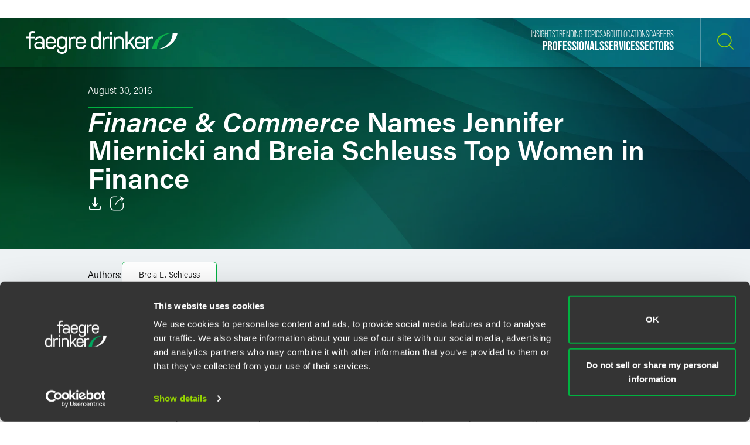

--- FILE ---
content_type: text/html; charset=utf-8
request_url: https://www.faegredrinker.com/zh/about/news/2016/8/finance-commerce-names-jennifer-miernicki-and-breia-schleuss-top-women-in-finance
body_size: 11887
content:


<!DOCTYPE html>

<html lang=zh-hans>
<head>
    <meta http-equiv="X-UA-Compatible" content="IE=edge" />
    <meta charset="utf-8" />
    <meta name="viewport" content="width=device-width, initial-scale=1">

    <script id="Cookiebot" src="https://consent.cookiebot.com/uc.js" data-cbid="67040340-3ce8-4b1b-a75a-4150cc958120" type="text/javascript" data-georegions="{'region':'US-06','cbid':'8131ab45-d9e9-4af2-9962-63e80bd0b711'},{'region':'AT,BE,BG,HR,CY,CZ,DK,EE,FI,FR,GR,DE,HU,IE,IT,LV,LT,LU,MT,NL,PL,PT,RO,SK,SI,ES,SE,GB','cbid':'4c12d1a0-a877-4dce-a927-df6416183554'}"></script>

            <script>(function(w,d,s,l,i){w[l]=w[l]||[];w[l].push({'gtm.start':
new Date().getTime(),event:'gtm.js'});var f=d.getElementsByTagName(s)[0],
j=d.createElement(s),dl=l!='dataLayer'?'&l='+l:'';j.async=true;j.src=
'https://www.googletagmanager.com/gtm.js?id='+i+dl;f.parentNode.insertBefore(j,f);
})(window,document,'script','dataLayer','GTM-K7QGP4F');</script>
        <script>   // CSS for Ordered Lists - GLOBAL
    var imported = document.createElement('link');
    imported.rel = 'stylesheet';
    imported.href = '/-/media/files/styles/orderedliststylesheet.css?rev=a1d34d1388784cdfa7d8731d6b525275';
    document.head.appendChild(imported);</script>
        <script>/*<![CDATA[*/
(function() {
var sz = document.createElement('script'); sz.type = 'text/javascript'; sz.async = true;
sz.src = '//siteimproveanalytics.com/js/siteanalyze_29268.js';
var s = document.getElementsByTagName('script')[0]; s.parentNode.insertBefore(sz, s);
})();
/*]]>*/</script>

    <title>Finance &amp; Commerce Names Jennifer Miernicki and Breia Schleuss Top Women in Finance | News | About | Faegre Drinker Biddle &amp; Reath LLP</title>
<link rel="canonical" href="https://www.faegredrinker.com/zh/about/news/2016/8/finance-commerce-names-jennifer-miernicki-and-breia-schleuss-top-women-in-finance" />
    <link rel="shortcut icon" href="/favicon.ico" type="image/x-icon" />
<link rel="favicon" href="/favicon.ico" type="image/x-icon" />
<meta name="title" content="Finance &amp; Commerce Names Jennifer Miernicki and Breia Schleuss Top Women in Finance | News" />
<meta name="description" />
<meta name="keywords" content="" />
<meta name="robots" content="NOINDEX,FOLLOW" />
<meta property="og:url" content="https://www.faegredrinker.com/zh/about/news/2016/8/finance-commerce-names-jennifer-miernicki-and-breia-schleuss-top-women-in-finance" />
<meta property="og:type" content="website" />
<meta property="og:title" content="Finance &amp; Commerce Names Jennifer Miernicki and Breia Schleuss Top Women in Finance | News | About | Faegre Drinker Biddle &amp; Reath LLP" />
<meta property="og:description" />

    <meta property="og:image" content="https://www.faegredrinker.com/-/media/images/professionals/no_photo_placeholder.jpg?rev=05c30bad7b8d4ea7ad0c651ad1851738&amp;hash=260633C7701BB47FD3D22AB23C3B7A33" />

<meta name="twitter:card" content="summary_large_image">
<meta name="twitter:site" content="FaegreDrinker">
<meta name="twitter:title" content="Finance &amp; Commerce Names Jennifer Miernicki and Breia Schleuss Top Women in Finance | News | About | Faegre Drinker Biddle &amp; Reath LLP">
<meta name="twitter:description">

    <meta name="twitter:image:src" content="https://www.faegredrinker.com/-/media/images/professionals/no_photo_placeholder.jpg?rev=05c30bad7b8d4ea7ad0c651ad1851738&amp;hash=260633C7701BB47FD3D22AB23C3B7A33">

<meta name="cmsURL" content="https://faegredrinker.admin.onenorth.com/sitecore/shell/sitecore/content/Applications/Content%20Editor.aspx?fo=3dc471e8-75fa-441b-a2ef-55f0bf7ce284" />

    <meta name="lastmodified" content="Tue, 30 Aug 2016 00:00:00 GMT">


    <meta name="oni_language" content="zh" />
    <meta name="oni_section" content="News" />
    <meta name="oni_published_date" content="2020-01-10T08:55:28" />




<link rel="stylesheet" href="https://use.typekit.net/psf4cib.css">
<link href="/assets/main/site/css/main.v-oyaaxd6lphnpspp4f8a5w.css" rel="stylesheet">
<link href="/assets/main/site/css/print.v-rqbjp7zsaojqtpeid6xmkq.css" media="print" rel="stylesheet">

    
</head>
<body id="default" class="  ng-scope page--menunoactive scrolling-ready" data-ng-app="App" data-window-resize="" data-scroll-tracker="" data-menu-watcher="" data-ng-class="[{true: 'scrolling-ready'}[scrollData.initialized], {true: 'scrolling-up'}[scrollData.scrollUp], {true: 'scrolling-up'}[scrollData.scrollDown], {true: 'page--menuactive', false: 'page--menunoactive'}[menu.active]]">
    <!--stopindex-->
            <noscript><iframe title="gtm" src="https://www.googletagmanager.com/ns.html?id=GTM-K7QGP4F"
height="0" width="0" style="display:none;visibility:hidden"></iframe></noscript>

    <a href="#main-content" class="link-skip" aria-label="Skip to content link">Skip to content</a>
    <!--startindex-->
    <div class="body-wrapper">
        <!--stopindex-->


        

        
<div class="header__disclaimer">
    
</div>
<header class="header introanim introanim--before  " data-path="/zh/about/news/2016/8/finance-commerce-names-jennifer-miernicki-and-breia-schleuss-top-women-in-finance" data-introanim="" data-menutoggler="{&quot;usemodal&quot;: false}" data-ng-class="[{true: 'menu-active'}[settings.hasactive],{true: 'introanim--start'}[animation.start]]" data-remove-class="introanim--before">
    <div class="header-section header__nav">
        <div class="header-menu search ng-scope" data-menutoggler-responder="search" data-ng-class="{true: 'active'}[responder.active]">
            <div class="search search--top"
                    ng-controller="keywordSearch"
                    data-search-endpoint="/zh/site-search"
                    data-prof-endpoint="/zh/professionals">
                    <button class="header__close-button" aria-label="close search menu" data-menutoggler-trigger="search" data-ng-click="onTrigger()">
                         <span class="icon icon-x"></span>
                    </button>
                <div class="ng-scope tabs-list-container">
                    <div class="tabs-list ng-scope">
                        <button class="tabs-list-item ng-scope active-button" id="keyword-button" ng-click="onTrigger('keyword')">
                            <span class="tabs-list-title ng-binding">Keyword</span>
                        </button>
                        <button class="tabs-list-item ng-scope" id="name-button" ng-click="onTrigger('name')">
                            <span class="tabs-list-title ng-binding">Name</span>
                        </button>
                    </div>
                </div>
                <div class="search-grid-pile">
                    <form class="ng-pristine ng-valid" ng-submit="onSubmit()">
                        <div class="search-field search-field--top tabs-section active-section" tabindex="0" id="keyword">
                            <div class="search-box">
                                <input class="search-input"
                                    id="keyword-tabs"
                                    type="text"
                                    ng-model="keyword"
                                    placeholder="How can we guide you today?"
                                    data-placeholder-text
                                    data-placeholder-text-desktop="How can we guide you today?"
                                    data-placeholder-text-mobile="How can we guide you today?"
                                    autocomplete="off"
                                    aria-label="Enter a keyword to search our Site"
                                    tabindex="0" />
                                <button class="interactive submit-button" type="submit" tabindex="0" aria-label="Search our Site"><i class="icon icon-mag-glass"></i></button>
                            </div>
                                <div class="search__sections">
                                    Filter your search:
                                        <button class="section-option" ng-click="sectionSubmit($event, 'All')">All</button>
                                        <button class="section-option" ng-click="sectionSubmit($event, 'Services')">Services &amp; Sectors</button>
                                        <button class="section-option" ng-click="sectionSubmit($event, 'Experience')">Experience</button>
                                        <button class="section-option" ng-click="sectionSubmit($event, 'Insights')">Insights</button>
                                        <button class="section-option" ng-click="sectionSubmit($event, 'News')">News</button>
                                        <button class="section-option" ng-click="sectionSubmit($event, 'Others')">Others</button>
                                </div>
                        </div>
                    </form>
                    <form class="ng-pristine ng-valid" ng-submit="onSubmit()">
                        <div class="search-field search-field--top tabs-section search-box" tabindex="1" id="name">
                            <div class="search-box">
                                <div class="search-name-container">
                                    <input class="search-input"
                                        id="input-firstname"
                                        type="text"
                                        ng-model="firstname"
                                        autocomplete="off"
                                        onenor-typeahead
                                        onenor-typeahead-page-size="10"
                                        onenor-typeahead-autofocus="true"
                                        onenor-typeahead-firstname="firstname"
                                        onenor-typeahead-allow-user-input="true"
                                        onenor-typeahead-user-input-callback="onSubmit"
                                        onenor-typeahead-language="zh"
                                        onenor-typeahead-select-callback="onKeywordTypeaheadSelect"
                                        onenor-typeahead-template-ids="{EDC84A99-541A-4544-B408-D276600C66F0}"
                                        onenor-typeahead-progress-message="... searching ..."
                                        onenor-typeahead-empty-message="Press ENTER to search"
                                        onenor-typeahead-endpoint="/webapi/typeahead/search"
                                        onenor-typeahead-css-modifier="header"
                                        placeholder="姓"
                                        data-placeholder-text
                                        data-placeholder-text-desktop="姓"
                                        data-placeholder-text-mobile="姓"
                                        tabindex="1"
                                        aria-label="姓" />
                                    </div>
                                    <button class="interactive submit-button professionals-submit-button" type="submit" tabindex="1" aria-label="Search our Site"><i class="icon icon-mag-glass"></i></button>
                            </div>
                            <div class="search-box">
                            <div class="search-name-container">
                                <input class="search-input"
                                        id="input-lastname"
                                        type="text"
                                        ng-model="lastname"
                                        autocomplete="off"
                                        onenor-typeahead
                                        onenor-typeahead-page-size="10"
                                        onenor-typeahead-autofocus="true"
                                        onenor-typeahead-lastname="lastname"
                                        onenor-typeahead-allow-user-input="true"
                                        onenor-typeahead-user-input-callback="onSubmit"
                                        onenor-typeahead-language="zh"
                                        onenor-typeahead-select-callback="onKeywordTypeaheadSelect"
                                        onenor-typeahead-template-ids="{EDC84A99-541A-4544-B408-D276600C66F0}"
                                        onenor-typeahead-progress-message="... searching ..."
                                        onenor-typeahead-empty-message="Press ENTER to search"
                                        onenor-typeahead-css-modifier="header"
                                        onenor-typeahead-endpoint="/webapi/typeahead/search"
                                        placeholder="名称"
                                        data-placeholder-text
                                        data-placeholder-text-desktop="名称"
                                        data-placeholder-text-mobile="名称"
                                        tabindex="1"
                                        aria-label="名称" />
                                    </div>
                            <button class="interactive submit-button professionals-submit-button" type="submit" tabindex="1" aria-label="Search our Site"><i class="icon icon-mag-glass"></i></button>
                            </div>
                            <div class="search__sections search__sections--hidden">
                                Filter your search:
                                <button class="section-option" ng-click="sectionSubmit('')">Search All</button>
                                <button class="section-option" ng-click="sectionSubmit('Services')">Services</button>
                                <button class="section-option" ng-click="sectionSubmit('Experience')">Experience</button>
                                <button class="section-option" ng-click="sectionSubmit('Insights')">Insights</button>
                            </div>
                        </div>
                    </form>
                </div>
            </div>
        </div>
    </div>
    <div class="magic-border">
        <div class="scroll-down-line"></div>
        <button class="scroll-down-button">
            <svg class="scroll-down" xmlns="http://www.w3.org/2000/svg" width="40" height="40" viewBox="0 0 40 40" fill="none">
                <circle cx="20" cy="20" r="19.5" stroke="white" stroke-opacity="0.3"/>
                <path d="M19.5 24.1C18.84 24.1 18.4 23.64 18.4 22.95V9.15C18.4 8.46 18.84 8 19.5 8C20.16 8 20.6 8.46 20.6 9.15V22.95C20.6 23.64 20.16 24.1 19.5 24.1Z" fill="white"/>
                <path d="M19.5 24.1C19.17 24.1 18.95 23.985 18.73 23.755C18.29 23.295 18.29 22.605 18.73 22.145L23.13 17.545C23.57 17.085 24.23 17.085 24.67 17.545C25.11 18.005 25.11 18.695 24.67 19.155L20.27 23.755C20.05 23.985 19.83 24.1 19.5 24.1Z" fill="white"/>
                <path d="M19.5 24.1C19.17 24.1 18.95 23.985 18.73 23.755L14.33 19.155C13.89 18.695 13.89 18.005 14.33 17.545C14.77 17.085 15.43 17.085 15.87 17.545L20.27 22.145C20.71 22.605 20.71 23.295 20.27 23.755C20.05 23.985 19.83 24.1 19.5 24.1Z" fill="white"/>
                <path d="M19.5 31C20.715 31 21.7 29.9703 21.7 28.7C21.7 27.4297 20.715 26.4 19.5 26.4C18.285 26.4 17.3 27.4297 17.3 28.7C17.3 29.9703 18.285 31 19.5 31Z" fill="white"/>
            </svg>
        </button>
        <div class="scroll-down-line"></div>
    </div>

    <div class="inner">
        <div class="header-section header-section-right">
            <div class="header__logo">
                <div class="brand">
                    
                        <a class="logo-link logo-link--primary" href="/zh/" aria-label="Faegre Drinker homepage"><img class="brand-logo" src="/-/media/images/2025-reskin-images/faegredrinkerhorizontal_whitegreen-(1).svg?rev=a492cc1069df46bdab38f8cb66573f1c&amp;hash=2617C9FE8A7B0BD1C43269B5D5ED9AE2" alt=""></a>
                    <a class="logo-link logo-link--mobile" href="/zh/" aria-label="Faegre Drinker homepage">
                        <img class="brand-logo" src="/-/media/images/logo/faegredrinkerhomepagehero.svg?rev=7cad03d9305f4b61943c6dc133a0e9ad" alt="">
                    </a>
                </div>
            </div>
            <div class="header-menu navigation ng-scope" data-menutoggler-responder="navigation" data-ng-class="{true: 'active'}[responder.active]">
                    
                    <button class="header__close-button" aria-label="close navigation menu" data-menutoggler-trigger="navigation" data-ng-click="onTrigger()">
                        <span class="icon icon-x"></span>
                    </button>
                    <div class="nav-scroll-container">
                        <div class="header__mobile-logo-container">
                            <a class="logo-link logo-link--secondary" href="/zh/">
                                <img class="brand-logo brand-logo-secondary" src="/-/media/images/2025-reskin-images/faegredrinkericon.svg?rev=8ecb87fc9d974e4f98c139e40a26f30f&amp;hash=37FAF001AD0D976C4F206ABA23C7FDFD" alt="">
                            </a>
                        </div>
                                            <nav class="header-menu-nav primary" aria-label="Primary Navigation Links">
                            <ul class="navlist">
                                    <li class="navlist-item">
                                        <a class="navlist-text " href="/zh/professionals">
                                            <span class="navlist-text-title">Professionals</span>
                                        </a>
                                    </li>
                                    <li class="navlist-item">
                                        <a class="navlist-text " href="/zh/services/services">
                                            <span class="navlist-text-title">Services</span>
                                        </a>
                                    </li>
                                    <li class="navlist-item">
                                        <a class="navlist-text " href="/zh/services/sectors">
                                            <span class="navlist-text-title">Sectors</span>
                                        </a>
                                    </li>
                            </ul>
                        </nav>
                                            <nav class="header-menu-nav secondary" aria-label="Secondary Navigation Links">
                            <ul class="navlist">
                                    <li class="navlist-item">
                                        <a class="navlist-text " href="/zh/insights">
                                            <span class="navlist-text-title">Insights</span>
                                        </a>
                                    </li>
                                    <li class="navlist-item">
                                        <a class="navlist-text " href="/zh/insights/topics">
                                            <span class="navlist-text-title">Trending Topics</span>
                                        </a>
                                    </li>
                                    <li class="navlist-item">
                                        <a class="navlist-text " href="/zh/about">
                                            <span class="navlist-text-title">About</span>
                                        </a>
                                    </li>
                                    <li class="navlist-item">
                                        <a class="navlist-text " href="/zh/locations">
                                            <span class="navlist-text-title">Locations</span>
                                        </a>
                                    </li>
                                    <li class="navlist-item">
                                        <a class="navlist-text " href="/zh/careers">
                                            <span class="navlist-text-title">Careers</span>
                                        </a>
                                    </li>
                            </ul>
                            <button id="header-search-menu-btn" class="link-block ng-scope header__button header__button-clear nav-button header__button--menu" data-menutoggler-trigger="search" ng-click="onTrigger()" data-ng-class="{true: 'active'}[trigger.active]">
                                <span class="icon icon-mag-glass"></span>
                            </button>
                        </nav>
                                        </div>
                </div>
            <div class="header-link-blocks header__buttons">
                
                
                <button class="link-block ng-scope header__button header__button-clear" data-menutoggler-trigger="search" ng-click="onTrigger()" data-ng-class="{true: 'active'}[trigger.active]">
                    <span class="icon icon-mag-glass"></span>
                    <span class="title open">Search</span>
                    <span class="title close">Close</span>
                </button>
                <button class="link-block link-block-menu header__button ng-scope" data-menutoggler-trigger="navigation" data-ng-click="onTrigger()" data-ng-class="{true: 'active'}[trigger.active]">
                    <span class="icon icon-hamburger" data-ng-class="{true: 'active'}[trigger.active]"></span>
                    <span class="title open">Menu</span>
                    <span class="title close">Close </span>
                </button>
                
            </div>
        </div>
    </div>
</header>
        <!--startindex-->
        <div class="main-content" role="main" id="main-content">
            <div class="inner main-inner">
                

<div class="hero-section" data-ng-class="[{true: 'introanim--start'}[animation.start]]" data-remove-class="introanim--before">

    <div 
        class="hero-container bg-gradient bg-gradient--short"
        style=""
    >
        <div class="hero">
            <div class="hero-content">
                <div class="hero-text-container">
<!--stopindex-->
                            <div class="hero-date">August 30, 2016</div>
<!--startindex-->
                    <h1 class="hero-title hero-title-detail">
                        <i>Finance & Commerce</i> Names Jennifer Miernicki and Breia Schleuss Top Women in Finance
                    </h1>
                    <div class="card-box card-box-center print--hide" data-toggler="">
<!--stopindex-->
                            <div class="card-item light">

    <a onenor-pdf-link="https://1npdf11.onenorth.com/pdfrenderer.svc/v1/abcpdf11/GetRenderedPdfByUrl/Finance-Commerce-Names-Jennifer-Miernicki-and-Breia-Schleuss-Top-Women-in-Finance.pdf?url=https%3a%2f%2fwww.faegredrinker.com%2fzh%2fabout%2fnews%2f2016%2f8%2ffinance-commerce-names-jennifer-miernicki-and-breia-schleuss-top-women-in-finance%3fformat%3dpdf&amp;attachment=false" href="pdf:void()" target="_blank" class="card-item-link download-link" aria-label="Download">
        <span class="icon icon-download"></span>
    </a>

                            </div>
                            <div class="card-item light">
    <div class="share-container" data-ng-class="{true: 'active'}[trigger.active]">
        <button class="card-item-link share-toggle" data-toggler-trigger="shareblock" data-ng-click="onTrigger()"
            data-ng-class="{true: 'active'}[trigger.active]" aria-label="Toggle 分享"
            aria-expanded="{{trigger.active}}">
            <span class="icon icon-share"></span>
        </button>

        <div class="share-block" data-toggler-responder="shareblock" data-ng-class="{true: 'active'}[responder.active]">
            <div class="share-block-list">
                    <a class="share-block-link" href="mailto:?subject=Finance%20%26%20Commerce%20Names%20Jennifer%20Miernicki%20and%20Breia%20Schleuss%20Top%20Women%20in%20Finance%20%7C%20Faegre%20Drinker%20Biddle%20%26%20Reath%20LLP&amp;body=%20https%3a%2f%2fwww.faegredrinker.com%2fzh%2fabout%2fnews%2f2016%2f8%2ffinance-commerce-names-jennifer-miernicki-and-breia-schleuss-top-women-in-finance%3fsc_camp%3dCB1DDA9C8DB14E6FA9B312622FE82C74" target="_self">Email <span class="icon icon-chevron"></span></a>
                    <a class="share-block-link" href="https://www.facebook.com/sharer/sharer.php?u=https%3a%2f%2fwww.faegredrinker.com%2fzh%2fabout%2fnews%2f2016%2f8%2ffinance-commerce-names-jennifer-miernicki-and-breia-schleuss-top-women-in-finance%3fsc_camp%3dCB1DDA9C8DB14E6FA9B312622FE82C74" target="_blank">Facebook <span class="icon icon-chevron"></span></a>
                    <a class="share-block-link" href="https://www.linkedin.com/shareArticle?mini=true&amp;url=https%3a%2f%2fwww.faegredrinker.com%2fzh%2fabout%2fnews%2f2016%2f8%2ffinance-commerce-names-jennifer-miernicki-and-breia-schleuss-top-women-in-finance%3fsc_camp%3dCB1DDA9C8DB14E6FA9B312622FE82C74&amp;title=Finance%20%26%20Commerce%20Names%20Jennifer%20Miernicki%20and%20Breia%20Schleuss%20Top%20Women%20in%20Finance%20%7C%20Faegre%20Drinker%20Biddle%20%26%20Reath%20LLP&amp;summary=&amp;source=" target="_blank">LinkedIn <span class="icon icon-chevron"></span></a>
                    <a class="share-block-link" href="https://twitter.com/share?text=Finance%20%26%20Commerce%20Names%20Jennifer%20Miernicki%20and%20Breia%20Schleuss%20Top%20Women%20in%20Finance%20%7C%20Faegre%20Drinker%20Biddle%20%26%20Reath%20LLP&amp;url=https%3a%2f%2fwww.faegredrinker.com%2fzh%2fabout%2fnews%2f2016%2f8%2ffinance-commerce-names-jennifer-miernicki-and-breia-schleuss-top-women-in-finance%3fsc_camp%3dCB1DDA9C8DB14E6FA9B312622FE82C74&amp;hashtags=" target="_blank">Twitter <span class="icon icon-chevron"></span></a>
            </div>
        </div>
    </div>

                            </div>
<!--startindex-->
                    </div>
                </div>
            </div>
        </div>
    </div>
</div>

    <div class="ga-article-category">Press Release</div>
<section class="section section-nospacing-bottom news-detail">
            
        <div class="insight-byline">
            <div class="byline-inner">
                <span class="byline-label">Authors:</span>
                    <ul class="byline-list">
                            <li class="byline-list-item">
                                <a class="solid-link byline-link" href="/zh/professionals/s/schleuss-breia-l">
                                    Breia L. Schleuss
                                </a>
                            </li>
                     </ul>

            </div>
        </div>


            
    <div class="section richtext page-limit">
        <div class="page-limit-narrow">
            <p>Faegre Baker Daniels partners Jennifer Miernicki and Breia Schleuss have been named to <em>Finance &amp; Commerce&rsquo;s 2016 </em>Top Women in Finance.</p>

<p>Top Women in Finance honors high-achieving Minnesota businesswomen who are making a remarkable impact in the finance profession and in their communities.</p>

<p>Miernicki focuses her practice on lender representation, but also assists public and private companies to leverage balance sheet cash and available financing options to reap the rewards of M&amp;A opportunities. She collaborates with clients to book deals that achieve their business goals and improve the economic bottom line. Her practice also includes representation of Native American tribes and tribal entities nationwide. Jennifer firmly believes that all lawyers have an explicit obligation to advance the rule of law and uphold equality. She has dedicated countless pro bono hours to organizations such as The Advocates for Human Rights, The Center for Reproductive Rights, WomenVenture and The Children&rsquo;s Law Center. She holds a bachelor&rsquo;s degree from Brown University and a law degree from University of Iowa. &nbsp;&nbsp;</p>

<p>Schleuss is a partner in the firm&rsquo;s finance and restructuring group and is a leader of the firm&rsquo;s agribusiness finance practice. She represents lenders and companies in a variety of loan and commercial transactions, including syndicated debt facilities, real estate financings, supply chain financings, and the restructuring of underperforming loans. She has helped to finance everything from sugar beets in northern Minnesota, to dairy facilities in California, to cross-border transactions, and international mergers. Her prestige and success are evident in her prominent client base. Schleuss serves on the Board of Directors of Minnesota Women Lawyers, the Board of Directors of the National Conference of Women&rsquo;s Bar Associations, and the Business Finance Advisory Committee of WomenVenture. She received a bachelor&rsquo;s degree from St. Olaf College and a J.D. from the University of St. Thomas School of Law.</p>

<p>Miernicki and Schleuss have flourished in their individual client relationships, and together have accumulated nearly $15 billion in deals in recent years. Both women started their careers at Faegre Baker Daniels on the same day, having since built strong complementary practices. Their teamwork and commitment to helping one another reach new heights has been a central component of their respective success.</p>

<p>This year&rsquo;s Top Women in Finance will be honored at an awards presentation on Nov. 17in Minneapolis.&nbsp;</p>

<p>See the&nbsp;<a href="http://finance-commerce.com/2016/09/top-women-in-finance-honorees-selected-2/">full list</a> of Top Women in Finance.&nbsp;</p>
        </div>
    </div>




            
    <section class="section page-limit">
        <div class="authors page-limit-narrow">
            <div class="readmore readmore--authors">
                <div class="readmore__inner">
                        <div class="readmore__content">
                            <div class="author-section-title">
                                <h3 class="title">Related Professionals</h3>
                            </div>

                            
<ul class="reset-list peoplelist">
        <li class="peoplelist-item">
                <a class="peoplelist-image" href="/zh/professionals/s/schleuss-breia-l">
                    <img src="/-/media/images/professionals/s/breiaschleuss.jpg?mw=640&amp;rev=8bb9f3fcb60248b4aea968e028504bd9&amp;hash=7DD9816E7E026DE2F5BD96C8529A1960" alt="Photo of Breia Schleuss">
                </a>
            <div class="peoplelist-meta">
                <div class="name-block">
                    <a class="solid-link peoplelist-link-pro" href="/zh/professionals/s/schleuss-breia-l">
                        <h3 class="peoplelist-name">Breia L. Schleuss</h3>
                    </a>
                    <span class="h5 peoplelist-role">Partner</span>
                </div>
                    <div class="meta-block">
                        <span class="meta-item location"><a href="/zh/locations/minneapolis">Minneapolis</a></span>
                    </div>
                                    <div class="meta-block">
                        <span class="meta-item phone"><a href="tel:+16127668392">+1 612 766 8392</a></span>
                    </div>
                                    <div class="meta-block">
                        <span class="meta-item email">
                            <a href="mailto:breia.schleuss@faegredrinker.com">
                                breia.schleuss@faegredrinker.com
                            </a>
                        </span>
                    </div>
            </div>
        </li>

</ul>

                        </div>
                                    </div>
            </div>
        </div>
    </section>


                <section class="section page-limit">
                    <div class="insights-detail-related-section page-limit-narrow">
                        <div class="related-section">
<!--stopindex-->
                                    <h3 class="component-title">Related Legal Services</h3>
<!--startindex-->
                            
                            <ul class="taglist">
        <li class="taglist-item">
            <a href="/zh/services/services/finance-and-restructuring" class="taglist-link">
                Finance &amp; Restructuring
                <i class="icon icon-chevron"></i>
            </a>
        </li>
        <li class="taglist-item">
            <a href="/zh/services/services/finance-and-restructuring/corporate-restructuring" class="taglist-link">
                Corporate Restructuring
                <i class="icon icon-chevron"></i>
            </a>
        </li>
        <li class="taglist-item">
            <a href="/zh/services/services/finance-and-restructuring/finance-and-bankruptcy-litigation" class="taglist-link">
                Finance &amp; Bankruptcy Litigation
                <i class="icon icon-chevron"></i>
            </a>
        </li>
        <li class="taglist-item">
            <a href="/zh/services/services/finance-and-restructuring/lending-and-finance" class="taglist-link">
                Lending &amp; Finance
                <i class="icon icon-chevron"></i>
            </a>
        </li>
</ul>

                        </div>
                                                                <div class="related-section">
                         
<!--stopindex-->
                                    <h3 class="component-title">Related Sectors</h3>
<!--startindex-->
                         

                            <ul class="taglist">
        <li class="taglist-item">
            <a href="/zh/services/sectors/financial-services" class="taglist-link">
                Financial Services
                <i class="icon icon-chevron"></i>
            </a>
        </li>
        <li class="taglist-item">
            <a href="/zh/services/sectors/financial-services/indian-law-tribal-finance-and-gaming" class="taglist-link">
                Indian Law, Tribal Finance &amp; Gaming
                <i class="icon icon-chevron"></i>
            </a>
        </li>
        <li class="taglist-item">
            <a href="/zh/services/sectors/financial-services/banking--finance" class="taglist-link">
                Banking &amp; Finance
                <i class="icon icon-chevron"></i>
            </a>
        </li>
</ul>

                        </div>

                    </div>
                </section>
            
</section>
            </div>
        </div>
        <div id="searchblox-meta" style="display:none">
    <div></div>
    <div></div>
    <div>Finance &amp; Commerce Names Jennifer Miernicki and Breia Schleuss Top Women in Finance | News | About | Faegre Drinker Biddle &amp; Reath LLP</div>
    <div></div>
    <div>https://www.faegredrinker.com/-/media/images/professionals/no_photo_placeholder.jpg?rev=05c30bad7b8d4ea7ad0c651ad1851738&amp;hash=260633C7701BB47FD3D22AB23C3B7A33</div>
    <div>Finance &amp; Commerce Names Jennifer Miernicki and Breia Schleuss Top Women in Finance | News | About | Faegre Drinker Biddle &amp; Reath LLP</div>
    <div></div>
    <div>https://www.faegredrinker.com/-/media/images/professionals/no_photo_placeholder.jpg?rev=05c30bad7b8d4ea7ad0c651ad1851738&amp;hash=260633C7701BB47FD3D22AB23C3B7A33</div>
</div>

<script>
    var ua = window.navigator.userAgent;
    if (ua.indexOf('H1EX81LL-SBXONI') !== -1) { document.getElementById('searchblox-meta').style.display = 'block'; }
</script>

        <!--stopindex-->
        <footer ng-controller="footer" class="footer" data-context-language='zh' data-scroll-sticky-limiter="">
    <div class="footer-inner">
        <div class="footer-top">
            <div class="footer-links">
                    <div class="footer-subscribe">
<a href="https://www.faegredrinker.com/subscribe" class="footer-link" rel="noopener noreferrer" target="_blank" >                            <span class="footer-link-text">
                                Subscribe to our <strong>Insights</strong>
                            </span>
                            <svg xmlns="http://www.w3.org/2000/svg" width="34" height="17" viewBox="0 0 34 17" fill="none">
                                <path d="M33.0427 9.03738H9.26792C8.76198 9.03738 8.34802 8.62297 8.34802 8.11647C8.34802 7.60997 8.76198 7.19556 9.26792 7.19556H33.0427C33.5487 7.19556 33.9626 7.60997 33.9626 8.11647C33.9626 8.62297 33.5487 9.03738 33.0427 9.03738Z" fill="#97D700"/>
                                <path fill-rule="evenodd" clip-rule="evenodd" d="M0.9199 7.19556C1.42584 7.19556 1.8398 7.60997 1.8398 8.11647C1.8398 8.62297 1.42584 9.03738 0.9199 9.03738C0.413955 9.03738 0 8.62297 0 8.11647C0 7.60997 0.409356 7.19556 0.9199 7.19556Z" fill="#97D700"/>
                                <path d="M5.09165 9.03738C5.5997 9.03738 6.01155 8.62507 6.01155 8.11647C6.01155 7.60786 5.5997 7.19556 5.09165 7.19556C4.58361 7.19556 4.17175 7.60786 4.17175 8.11647C4.17175 8.62507 4.58361 9.03738 5.09165 9.03738Z" fill="#97D700"/>
                                <path d="M26.9301 16.2296C26.7185 16.2296 26.5069 16.156 26.3367 16.0086C25.9504 15.6771 25.9044 15.0969 26.231 14.7101L28.5336 12C30.4364 9.76031 30.437 6.47202 28.5349 4.23173L26.231 1.51809C25.8998 1.13131 25.9504 0.551132 26.3367 0.219605C26.7231 -0.111923 27.3026 -0.0612714 27.6338 0.325511L33.7419 7.51782C34.0317 7.86316 34.0317 8.36506 33.7419 8.7104L27.6338 15.9073C27.4498 16.1237 27.1923 16.2296 26.9301 16.2296Z" fill="#97D700"/>
                            </svg>
</a>                    </div>
            </div>
        </div>
        <div class="footer-bottom">
            <nav class="legal footer-main-nav">
                <div class="footer-logo-container">
                    <a class="logo-link logo-link--primary" href="/zh/" aria-label="Faegre Drinker homepage">
                        <img class="footer-logo" src="https://www.faegredrinker.com/-/media/images/2025-reskin-images/faegredrinkerfootericon.svg?rev=0e8f01e016944276852991d1b32ad338&amp;hash=A48F8AF9CED60907AF2D103E3D85251E">
                    </a>
                </div>
            </nav>
            
                <nav class="legal">
                    <ul class="footer-legal-nav-list">
                            <li class="footer-legal-nav-list-item">
                                <a href="/zh/areas/contact-us" target="">Contact Us</a>
                            </li>
                            <li class="footer-legal-nav-list-item">
                                <a href="/zh/areas/disclaimers" target="">Privacy Policy</a>
                            </li>
                            <li class="footer-legal-nav-list-item">
                                <a href="https://www.faegredrinker.com/en/areas/disclaimers?accordion=U.S.%20State%20Supplemental%20Privacy%20Notice" target="">U.S. State Supplemental Privacy Notice</a>
                            </li>
                            <li class="footer-legal-nav-list-item">
                                <a href="https://www.faegredrinker.com/en/areas/disclaimers?accordion=California%20Business%20Contact%20Privacy%20Policy" target="">California Business Contact Privacy Policy</a>
                            </li>
                    </ul>
                </nav>
            <div class="legal">
                <div class="legal-row">
                    <p class="copyright print--hide">© <span id="crdate"></span> Faegre Drinker Biddle & Reath LLP, a Delaware limited liability partnership.  All rights reserved.<script>var d = new Date(); document.getElementById('crdate').append(d.getFullYear());</script> <br>Attorney Advertising. Prior results/testimonials do not guarantee similar outcome.</p>
                </div>
            </div>
        </div>
    </div>
</footer>

<div class="body-overlay ng-scope" data-body-overlay="" data-ng-click="onTriggerClose()" data-ng-class="{true: 'active'}[overlay.active]"></div>
<span email-disclaimer heading="Before You Send..." 
                  body="Transmission of information to us via this feature does not establish an attorney-client relationship. Do not send any information that you would have treated confidentially."
                  submit="Ok, Got It"
                  cancel="Nevermind"></span>

    </div>

    

<script src="/assets/main/site/js/main.bundle.v-xuggttzvbvkuumopflwhoa.js"></script>


    
            <script>var args = window.location.pathname.split('/');

// Check the 2nd argument in the URL for /insights/ or /services/ etc..

if (args[2] === "insights") {
    // Footnotes
    var imported = document.createElement('script');
    imported.src = '/files/scripts/footnotes.js';
    document.body.appendChild(imported);    
    // Footnotes End
} 
if (args[2] === "careers") {
    var imported = document.createElement('link');
    imported.rel = 'stylesheet';
    imported.href = '/-/media/files/styles/careers.css?rev=7450033953fa43588cff98c3c2f8e9e2';
    document.head.appendChild(imported);
}
// AccordionStates
if ( (args[2] === "insights" && (args[3] === "publications" || args[3] ==="topics")) || (args[2] === "about")  || (args[2] === "areas") || (args[2] === "content") || (window.location.search.indexOf("&sc_mode=preview")) > -1 ) {
    var imported = document.createElement('script');
    imported.src = '/-/media/files/scripts/accordionstates/accordionstatesmin.js?rev=2a31c804ca2d447c8f4fc3bfcbdeb139';
    document.body.appendChild(imported);
}
// Check the 3rd argument for type of insight; /topic/, /event/ or /publication/ or check for /industries/ as that is in the 3rd position in its url after /services/
if (args[3] === "publications") {
   // CSS for Highlight Links in Insight publications
    var imported = document.createElement('link');
    imported.rel = 'stylesheet';
    imported.href = '/-/media/files/styles/fdpubscustom.css?rev=ba5d91d5005e486292ac7c04ad3e17ab';
    document.head.appendChild(imported);
    // End Highlight Links in Insight publications
}</script>
        <script>window.global_analytics_event = function(keyword,section){(function(ga,cat,act,lab){let g={};typeof(ga)==="function"&&typeof(ga.getAll)==="function"&&[].forEach.call(ga.getAll(), function(e){let t=e.get('trackingId');if(t===undefined||g.hasOwnProperty(t))return;let n=e.get('name');g[t]=n;ga(n+'.send', 'event', { eventCategory: cat, eventAction: act, eventLabel: lab});})})(ga,"Keyword",keyword,section)};</script>

    
</body>
</html>


--- FILE ---
content_type: text/css
request_url: https://www.faegredrinker.com/-/media/files/styles/orderedliststylesheet.css?rev=a1d34d1388784cdfa7d8731d6b525275
body_size: -1752
content:
@charset "utf-8";
/* CSS Document */

.richtext ol>li:has(> h3)::marker {
    font-size: 1.5rem;
    line-height: 1.625rem;}
.richtext ol>li:has(> h2)::marker {
    font-size: 1.75rem;
    line-height: 1.875rem;}
.richtext ol>li:has(> h4)::marker {
    font-size: 1.25rem;
    line-height: 1.375rem;}
.richtext ol>li:has(> h5)::marker {
    font-size: 1.25rem;
    line-height: 1.375rem;}
.richtext ol>li:has(> h6)::marker {
    font-size: 1.125rem;
    line-height: 1.375rem;}